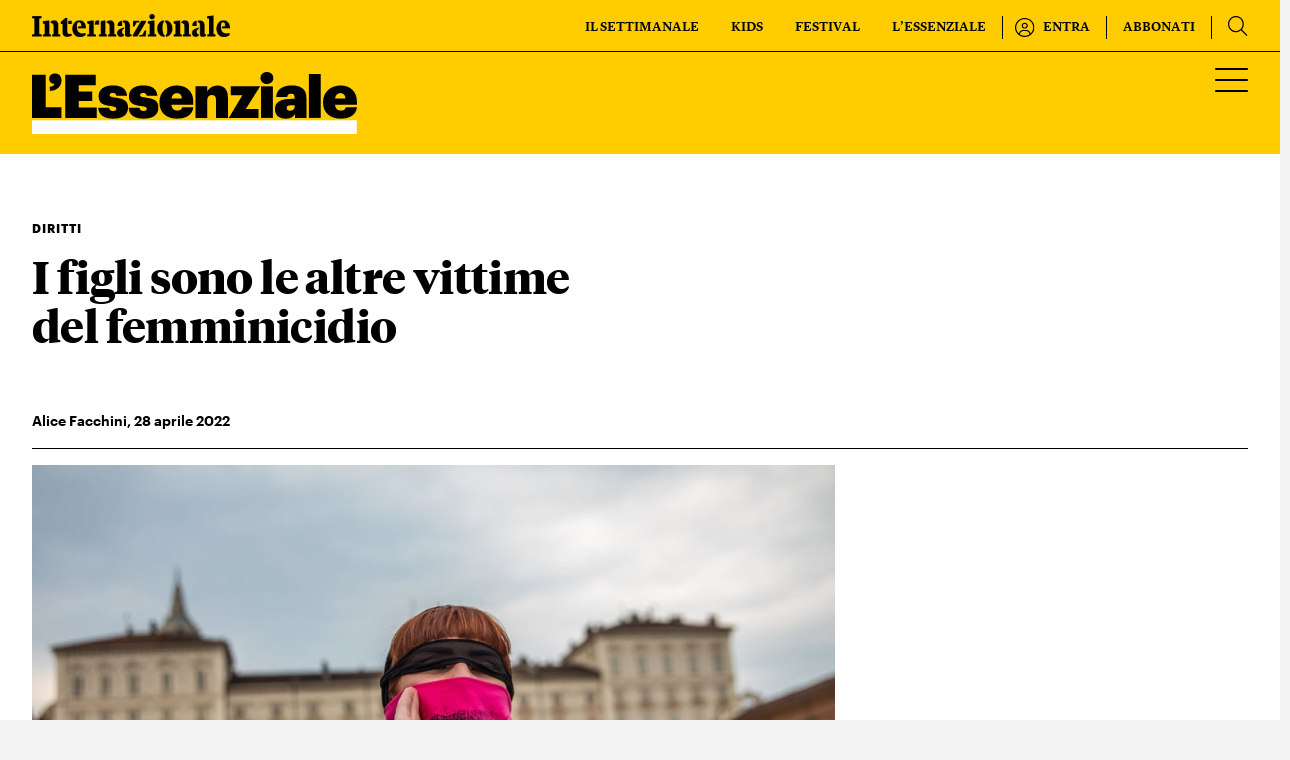

--- FILE ---
content_type: text/html; charset=utf-8
request_url: https://www.google.com/recaptcha/api2/aframe
body_size: 266
content:
<!DOCTYPE HTML><html><head><meta http-equiv="content-type" content="text/html; charset=UTF-8"></head><body><script nonce="JSz-_MtS2sYbLfOothJLkA">/** Anti-fraud and anti-abuse applications only. See google.com/recaptcha */ try{var clients={'sodar':'https://pagead2.googlesyndication.com/pagead/sodar?'};window.addEventListener("message",function(a){try{if(a.source===window.parent){var b=JSON.parse(a.data);var c=clients[b['id']];if(c){var d=document.createElement('img');d.src=c+b['params']+'&rc='+(localStorage.getItem("rc::a")?sessionStorage.getItem("rc::b"):"");window.document.body.appendChild(d);sessionStorage.setItem("rc::e",parseInt(sessionStorage.getItem("rc::e")||0)+1);localStorage.setItem("rc::h",'1768442644542');}}}catch(b){}});window.parent.postMessage("_grecaptcha_ready", "*");}catch(b){}</script></body></html>

--- FILE ---
content_type: image/svg+xml
request_url: https://static.internazionale.it/assets/img/icons/nav_search_black.svg
body_size: 574
content:
<?xml version="1.0" encoding="utf-8"?>
<!-- Generator: Adobe Illustrator 26.5.0, SVG Export Plug-In . SVG Version: 6.00 Build 0)  -->
<svg version="1.1" id="Layer_1" xmlns="http://www.w3.org/2000/svg" xmlns:xlink="http://www.w3.org/1999/xlink" x="0px" y="0px"
	 viewBox="0 0 21 20" style="enable-background:new 0 0 21 20;" xml:space="preserve">
<style type="text/css">
	.st0{clip-path:url(#SVGID_00000041984259381374019860000017944842576539870363_);}
	.st1{fill:#000000;}
</style>
<g transform="translate(-1468.0 -16.0)">
	<g>
		<g>
			<g transform="translate(1468.0 16.0)">
				<g>
					<defs>
						<path id="SVGID_1_" d="M8.3,0c4.6,0,8.3,3.6,8.3,8.1c0,2-0.7,3.9-2,5.3l5.7,5.5c0.3,0.2,0.3,0.6,0,0.9
							C20.1,19.9,20,20,19.8,20s-0.3-0.1-0.5-0.2l-5.7-5.5c-1.5,1.2-3.3,2-5.4,2C3.7,16.2,0,12.6,0,8.1S3.7,0,8.3,0z M8.3,1.2
							c-3.9,0-7,3.1-7,6.9s3.1,6.9,7,6.9c3.9,0,7-3.1,7-6.9S12.2,1.2,8.3,1.2z"/>
					</defs>
					<clipPath id="SVGID_00000134944919775107821200000007278065174752919944_">
						<use xlink:href="#SVGID_1_"  style="overflow:visible;"/>
					</clipPath>
					<g style="clip-path:url(#SVGID_00000134944919775107821200000007278065174752919944_);">
						<polygon class="st1" points="0,0 20.4,0 20.4,20 0,20 						"/>
					</g>
				</g>
			</g>
		</g>
	</g>
</g>
</svg>


--- FILE ---
content_type: image/svg+xml
request_url: https://static.internazionale.it/assets/img/icons/tools/social/whatsapp_black.svg
body_size: 783
content:
<?xml version="1.0" encoding="utf-8"?>
<!-- Generator: Adobe Illustrator 25.2.3, SVG Export Plug-In . SVG Version: 6.00 Build 0)  -->
<svg version="1.1" id="WhatsApp_Logo" xmlns="http://www.w3.org/2000/svg" xmlns:xlink="http://www.w3.org/1999/xlink" x="0px"
	 y="0px" viewBox="0 0 20 20" style="enable-background:new 0 0 20 20;" xml:space="preserve">
<style type="text/css">
	.st0{fill-rule:evenodd;clip-rule:evenodd;fill:#FFFFFF;}
	.st1{fill-rule:evenodd;clip-rule:evenodd;}
</style>
<g id="WA_Logo_2_">
	<g>
		<path class="st1" d="M16.35,3.62C14.66,1.93,12.42,1,10.04,1C5.12,1,1.12,5,1.12,9.92c0,1.57,0.41,3.11,1.19,4.46L1.04,19
			l4.73-1.24c1.3,0.71,2.77,1.09,4.26,1.09h0c0,0,0,0,0,0c4.92,0,8.92-4,8.92-8.92C18.96,7.54,18.03,5.3,16.35,3.62z M10.04,17.34
			L10.04,17.34c-1.33,0-2.64-0.36-3.78-1.03l-0.27-0.16l-2.81,0.74l0.75-2.74l-0.18-0.28c-0.74-1.18-1.13-2.54-1.13-3.95
			c0-4.09,3.33-7.41,7.42-7.41c1.98,0,3.84,0.77,5.24,2.17c1.4,1.4,2.17,3.26,2.17,5.24C17.45,14.01,14.12,17.34,10.04,17.34z
			 M14.1,11.79c-0.22-0.11-1.32-0.65-1.52-0.73s-0.35-0.11-0.5,0.11c-0.15,0.22-0.58,0.73-0.71,0.87c-0.13,0.15-0.26,0.17-0.48,0.06
			C10.67,11.99,9.95,11.76,9.1,11c-0.66-0.59-1.11-1.32-1.24-1.54C7.73,9.23,7.85,9.11,7.96,9c0.1-0.1,0.22-0.26,0.33-0.39
			C8.4,8.48,8.44,8.38,8.51,8.24C8.59,8.09,8.55,7.96,8.5,7.85c-0.06-0.11-0.5-1.21-0.69-1.65c-0.18-0.43-0.36-0.38-0.5-0.38
			C7.18,5.8,7.03,5.8,6.88,5.8S6.49,5.86,6.29,6.08C6.08,6.3,5.51,6.84,5.51,7.94c0,1.1,0.8,2.16,0.91,2.31
			c0.11,0.15,1.57,2.4,3.81,3.37c0.53,0.23,0.95,0.37,1.27,0.47c0.53,0.17,1.02,0.15,1.4,0.09c0.43-0.06,1.32-0.54,1.5-1.06
			c0.19-0.52,0.19-0.97,0.13-1.06C14.48,11.95,14.33,11.9,14.1,11.79z"/>
	</g>
</g>
</svg>


--- FILE ---
content_type: image/svg+xml
request_url: https://static.internazionale.it/assets/img/icons/nav_menu_large_black.svg
body_size: 727
content:
<?xml version="1.0" encoding="utf-8"?>
<!-- Generator: Adobe Illustrator 26.5.0, SVG Export Plug-In . SVG Version: 6.00 Build 0)  -->
<svg version="1.1" id="Layer_1" xmlns="http://www.w3.org/2000/svg" xmlns:xlink="http://www.w3.org/1999/xlink" x="0px" y="0px"
	 viewBox="0 0 33 24" style="enable-background:new 0 0 33 24;" xml:space="preserve">
<style type="text/css">
	.st0{clip-path:url(#SVGID_00000056398083655440360270000014233163378760278669_);}
	.st1{fill:#000000;}
	.st2{clip-path:url(#SVGID_00000143610095535450932940000006638139347845746567_);}
	.st3{clip-path:url(#SVGID_00000082358652560184787370000008037056197722245289_);}
</style>
<g transform="translate(-1455.0 -92.0)">
	<g>
		<g>
			<g transform="translate(1455.0 92.0)">
				<g>
					<defs>
						<path id="SVGID_1_" d="M32,0c0.6,0,1,0.4,1,1s-0.4,1-1,1H1C0.4,2,0,1.6,0,1s0.4-1,1-1H32z"/>
					</defs>
					<clipPath id="SVGID_00000152959829064455728680000007388638314287165340_">
						<use xlink:href="#SVGID_1_"  style="overflow:visible;"/>
					</clipPath>
					<g style="clip-path:url(#SVGID_00000152959829064455728680000007388638314287165340_);">
						<polygon class="st1" points="0,0 33,0 33,2 0,2 						"/>
					</g>
				</g>
				<g transform="translate(0.0 11.0)">
					<g>
						<defs>
							<path id="SVGID_00000139280281138347148650000009067323739655758222_" d="M32,0c0.6,0,1,0.4,1,1s-0.4,1-1,1H1
								C0.4,2,0,1.6,0,1s0.4-1,1-1H32z"/>
						</defs>
						<clipPath id="SVGID_00000062169015150051626610000008465161404240966322_">
							<use xlink:href="#SVGID_00000139280281138347148650000009067323739655758222_"  style="overflow:visible;"/>
						</clipPath>
						<g style="clip-path:url(#SVGID_00000062169015150051626610000008465161404240966322_);">
							<polygon class="st1" points="0,0 33,0 33,2 0,2 							"/>
						</g>
					</g>
				</g>
				<g transform="translate(0.0 22.0)">
					<g>
						<defs>
							<path id="SVGID_00000005946297131942040840000004834274303585379487_" d="M32,0c0.6,0,1,0.4,1,1s-0.4,1-1,1H1
								C0.4,2,0,1.6,0,1s0.4-1,1-1H32z"/>
						</defs>
						<clipPath id="SVGID_00000147193326787549404430000009722170197808694190_">
							<use xlink:href="#SVGID_00000005946297131942040840000004834274303585379487_"  style="overflow:visible;"/>
						</clipPath>
						<g style="clip-path:url(#SVGID_00000147193326787549404430000009722170197808694190_);">
							<polygon class="st1" points="0,0 33,0 33,2 0,2 							"/>
						</g>
					</g>
				</g>
			</g>
		</g>
	</g>
</g>
</svg>


--- FILE ---
content_type: image/svg+xml
request_url: https://static.internazionale.it/assets/img/essenziale_underline_white.svg
body_size: 1110
content:
<?xml version="1.0" encoding="utf-8"?>
<!-- Generator: Adobe Illustrator 26.0.0, SVG Export Plug-In . SVG Version: 6.00 Build 0)  -->
<svg version="1.1" id="Livello_1" xmlns="http://www.w3.org/2000/svg" xmlns:xlink="http://www.w3.org/1999/xlink" x="0px" y="0px"
	 viewBox="0 0 510.7 97.5" style="enable-background:new 0 0 510.7 97.5;" xml:space="preserve">
<style type="text/css">
	.st0{fill:#FFFFFF;}
</style>
<polygon points="0,72.2 46.2,72.2 46.2,55.6 21.5,55.6 21.5,4.4 0,4.4 "/>
<g>
	<path d="M27.8,29.8c10.5,0,18.5-7.1,18.5-15.7v-1.2c0-6.5-4.3-10.6-10.1-10.6c-5,0-9.3,3.1-9.3,8.3c0,4.7,2.8,7.8,8.3,8.2
		c-0.3,2.5-2.7,4-7.4,4.4V29.8z"/>
</g>
<polygon points="52.1,72.2 101.8,72.2 101.8,55.7 73.5,55.7 73.5,45.5 94.8,45.5 94.8,30.5 73.5,30.5 73.5,20.9 100.3,20.9 
	100.3,4.4 52.1,4.4 "/>
<g>
	<path d="M127.6,73.4c14,0,23.3-5.2,23.3-17.5c0-10.7-6.6-14.1-21-15.8c-5.5-0.6-7.8-1.5-7.8-3.8c0-1.9,1.5-3.4,4.9-3.4
		c3.4,0,5,1.7,5.6,4.6h16.8c-1.1-12.1-9.8-16.4-22.7-16.4c-12.1,0-22.1,5.4-22.1,16.8c0,10.6,5.9,14.2,19.3,15.7
		c6.6,0.9,8.7,2,8.7,4.2c0,2.1-1.6,3.5-5.2,3.5c-4.3,0-5.6-1.9-6.2-5.1h-17.1C104.5,67.5,113.1,73.4,127.6,73.4"/>
	<path d="M175.3,73.4c14,0,23.3-5.2,23.3-17.5c0-10.7-6.6-14.1-21-15.8c-5.5-0.6-7.8-1.5-7.8-3.8c0-1.9,1.5-3.4,4.9-3.4
		c3.4,0,5,1.7,5.6,4.6h16.8c-1.1-12.1-9.8-16.4-22.7-16.4c-12.1,0-22.1,5.4-22.1,16.8c0,10.6,5.9,14.2,19.3,15.7
		c6.6,0.9,8.7,2,8.7,4.2c0,2.1-1.6,3.5-5.2,3.5c-4.3,0-5.6-1.9-6.2-5.1H152C152.3,67.5,160.8,73.4,175.3,73.4"/>
	<path d="M219.2,41.7c0.8-5.6,4-8.5,8.5-8.5c5,0,7.6,3.2,7.8,8.5H219.2z M219.1,51.5h34.4V47c0-17.8-11.9-25.8-25.8-25.8
		c-15.2,0-27.5,10-27.5,26.1V48c0,16.4,11.7,25.4,27.5,25.4c15.7,0,24.4-6.6,25.9-18h-17.5c-0.6,2.8-2.6,5.3-7.8,5.3
		C223.1,60.7,219.6,57.5,219.1,51.5"/>
	<path d="M256.7,72.2h18.7V44.8c0-5.9,2.8-8.6,7.4-8.6c4.5,0,6.3,2.6,6.3,7.6v28.5h18.7V39.6c0-12.3-6.5-18.3-15.9-18.3
		c-8.3,0-13.7,4.1-16.4,9.3v-8h-18.7V72.2z"/>
</g>
<polygon points="310.3,72.2 355.9,72.2 355.9,58.3 335.9,58.3 358.4,22.6 357.2,22.6 312.5,22.6 312.5,36.5 330.6,36.5 309.2,72.2 
	"/>
<rect x="359.9" y="22.6" width="18.6" height="49.6"/>
<g>
	<path d="M369.2,18.9c5.7,0,10.1-4,10.1-9.4c0-5.5-4.4-9.5-10.1-9.5c-5.8,0-10.2,4-10.2,9.5C359.1,14.9,363.4,18.9,369.2,18.9"/>
	<path d="M412.7,54.8c0,3.7-3,6.1-7.3,6.1c-3.4,0-5.2-1.5-5.2-3.9c0-3.5,2.3-4.7,8.5-4.7h4V54.8z M431.2,72.2V40.1
		c0-13.1-8.7-19-23.1-19c-14.2,0-23.7,6.2-24.5,18.3H401c0.3-2.6,1.6-5.3,5.9-5.3c5,0,5.8,3,5.8,7.2v0.9h-4.3
		c-17.2,0-26.7,4.6-26.7,16.2c0,10.6,8,15,16.9,15c8.1,0,12.4-3.5,14.5-6.9v5.7H431.2z"/>
</g>
<rect x="435.1" y="3.2" width="18.6" height="69"/>
<g>
	<path d="M476.2,41.7c0.8-5.6,4-8.5,8.5-8.5c5,0,7.6,3.2,7.8,8.5H476.2z M476.2,51.5h34.4V47c0-17.8-11.9-25.8-25.8-25.8
		c-15.2,0-27.5,10-27.5,26.1V48c0,16.4,11.7,25.4,27.5,25.4c15.7,0,24.4-6.6,25.9-18h-17.5c-0.6,2.8-2.6,5.3-7.8,5.3
		C480.1,60.7,476.6,57.5,476.2,51.5"/>
</g>
<rect x="0" y="75.9" class="st0" width="510.4" height="21.6"/>
</svg>


--- FILE ---
content_type: text/javascript;charset=utf-8
request_url: https://id.cxense.com/public/user/id?json=%7B%22identities%22%3A%5B%7B%22type%22%3A%22ckp%22%2C%22id%22%3A%22mket39nqiv03l5p7%22%7D%2C%7B%22type%22%3A%22lst%22%2C%22id%22%3A%22zbcvnei2qjs426rg7z8130y09%22%7D%2C%7B%22type%22%3A%22cst%22%2C%22id%22%3A%22zbcvnei2qjs426rg7z8130y09%22%7D%5D%7D&callback=cXJsonpCB1
body_size: 208
content:
/**/
cXJsonpCB1({"httpStatus":200,"response":{"userId":"cx:28vcps8c84qno1k6kk8dpyvfzy:2qwalfmf84xpc","newUser":false}})

--- FILE ---
content_type: text/javascript;charset=utf-8
request_url: https://p1cluster.cxense.com/p1.js
body_size: 100
content:
cX.library.onP1('zbcvnei2qjs426rg7z8130y09');


--- FILE ---
content_type: image/svg+xml
request_url: https://static.internazionale.it/assets/img/icons/nav_user_black.svg
body_size: 680
content:
<?xml version="1.0" encoding="utf-8"?>
<!-- Generator: Adobe Illustrator 26.5.0, SVG Export Plug-In . SVG Version: 6.00 Build 0)  -->
<svg version="1.1" id="Layer_1" xmlns="http://www.w3.org/2000/svg" xmlns:xlink="http://www.w3.org/1999/xlink" x="0px" y="0px"
	 viewBox="0 0 21 20" style="enable-background:new 0 0 21 20;" xml:space="preserve">
<style type="text/css">
	.st0{clip-path:url(#SVGID_00000055675307553115600570000011825079444943529348_);}
	.st1{fill:#000000;}
</style>
<g transform="translate(-1257.0 -16.0)">
	<g>
		<g>
			<g transform="translate(1257.0 16.0)">
				<g>
					<defs>
						<path id="SVGID_1_" d="M10.2,0c5.6,0,10.2,4.5,10.2,10s-4.6,10-10.2,10S0,15.5,0,10S4.6,0,10.2,0z M11.5,13.7H8.9
							c-2,0-3.6,1.5-3.8,3.4c1.4,1,3.2,1.6,5.1,1.6c1.9,0,3.6-0.6,5.1-1.6C15.1,15.3,13.5,13.7,11.5,13.7z M10.2,1.2
							c-4.9,0-8.9,3.9-8.9,8.8c0,2.5,1,4.7,2.7,6.3c0.6-2.2,2.6-3.8,4.9-3.8h2.6c2.4,0,4.4,1.6,4.9,3.8c1.7-1.6,2.7-3.8,2.7-6.3
							C19.2,5.2,15.2,1.2,10.2,1.2z M10.2,5c1.8,0,3.2,1.4,3.2,3.1c0,1.7-1.4,3.1-3.2,3.1S7,9.9,7,8.1S8.5,5,10.2,5z M10.2,6.2
							c-1.1,0-1.9,0.8-1.9,1.9S9.2,10,10.2,10s1.9-0.8,1.9-1.9S11.3,6.2,10.2,6.2z"/>
					</defs>
					<clipPath id="SVGID_00000140695794223989717060000016345349208405804704_">
						<use xlink:href="#SVGID_1_"  style="overflow:visible;"/>
					</clipPath>
					<g style="clip-path:url(#SVGID_00000140695794223989717060000016345349208405804704_);">
						<polygon class="st1" points="0,0 20.4,0 20.4,20 0,20 						"/>
					</g>
				</g>
			</g>
		</g>
	</g>
</g>
</svg>
